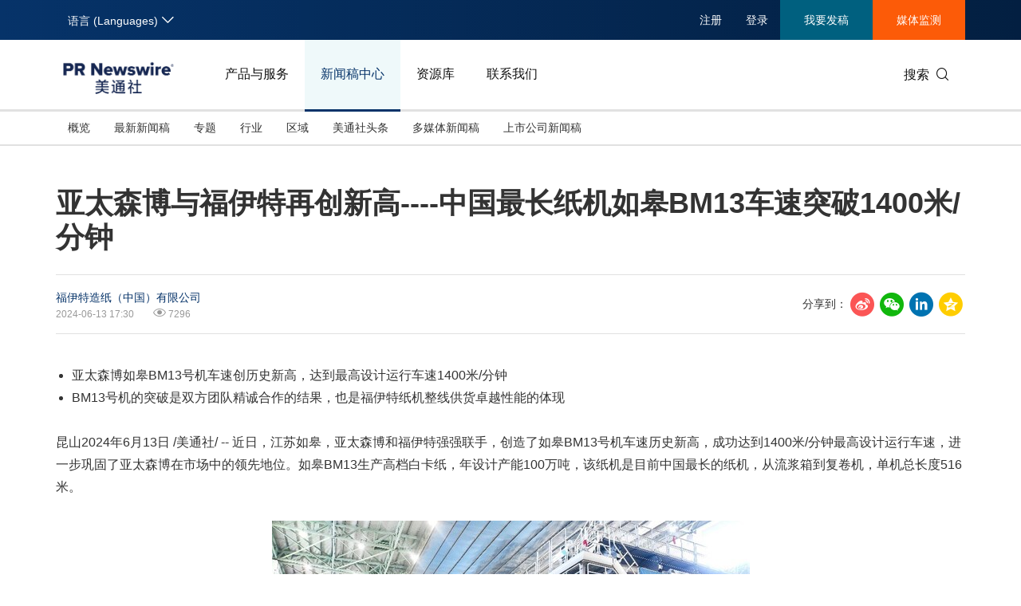

--- FILE ---
content_type: text/html; charset=UTF-8
request_url: https://www.prnasia.com/story/450651-1.shtml
body_size: 17223
content:
<!--  --><!DOCTYPE html>
<html xmlns="http://www.w3.org/1999/xhtml" dir="ltr" lang="zh-cn" xml:lang="zh-cn" xmlns:wb="http://open.weibo.com/wb"> 
<head>
	<meta charset="UTF-8">
    <meta name="viewport" content="width=device-width, initial-scale=1.0, shrink-to-fit=no">
	<meta http-equiv="X-UA-Compatible" content="IE=edge,chrome=1">

    <!-- 禁用自动检测和格式化可能的电话号码 -->
    <meta name="format-detection" content="telephone=no">
    <!-- 网站图标（对于 IE 11、Chrome、Firefox、Safari 和 Opera） -->
    <link rel="icon" href="//static.prnasia.com/pro/favicon/favicon-16.png" sizes="16x16" type="image/png">
    <link rel="icon" href="//static.prnasia.com/pro/favicon/favicon-32.png" sizes="32x32" type="image/png">
    <link rel="icon" href="//static.prnasia.com/pro/favicon/favicon-48.png" sizes="48x48" type="image/png">
    <link rel="icon" href="//static.prnasia.com/pro/favicon/favicon-62.png" sizes="62x62" type="image/png">
    <link rel="icon" href="//static.prnasia.com/pro/favicon/favicon-192.png" sizes="192x192" type="image/png">
    <!-- iOS safari添加到主屏幕图标，iOS safari分享到微信缩略图 114*114（px） -->
		<link rel="apple-touch-icon-precomposed" href="https://static.prnasia.com/pro/pcom/includes/images/logo-safari-cn.png" />
	    <!-- 360使用急速模式（webkit内核） -->
    <meta name="renderer" content="webkit">
    <!-- 禁止百度自动转码 -->
    <meta http-equiv="Cache-Control" content="no-transform " />
    <meta http-equiv="Cache-Control" content="no-siteapp" />
    <!-- 禁用的 UC 浏览器的功能，“当此页面中有较多文本时缩放字体” -->
    <meta name="wap-font-scale" content="no">   
	<meta http-equiv="Content-Type" content="text/html; charset=UTF-8" />

	<!--https to http start-->
		
		<meta name="referrer" content="always">
		<!--https to http end-->
	
	
	<!--canontical start-->
		<link rel="canonical" href="https://www.prnasia.com/story/450651-1.shtml" />
		<!--canontical end-->

	<!--alternate start-->
		<link rel="alternate" media="only screen and (max-width: 640px)" href="https://cnmobile.prnasia.com/story/450651-1.shtml" />
		<!--alternate end-->
	

	<!--robots start-->
		<!--robots end-->

	<!--next pre start-->
	
		<!--next pre end-->

	<meta http-equiv="content-language" content="zh-cn" />

	<meta name="applicable-device" content="pc" />

		<meta name="mobile-agent" content="format=[wml|xhtml|html5]; url=https://cnmobile.prnasia.com/story/450651-1.shtml "/>
		

	<meta name="keywords" content="亚太森博,福伊特,BM13号机,XcelLine纸机,高档白卡纸,创造,达到,巩固,合作,证明" />
	<meta name="description" content="
 * 亚太森博如皋BM13号机车速创历史新高，达到最高设计运行车速1400米/分钟 
 * BM13号机的突破是双方团队精诚合作的结果，也是福伊特纸机整线供货卓越性能的体现 昆山2024年6月13日......" />
	
	<!--sina js start-->
	<script src="//tjs.sjs.sinajs.cn/open/api/js/wb.js" type="text/javascript" charset="utf-8"></script>
	<!--sina js end-->  

	<!--sina like start-->
	<!--must-->
	<meta property="og:type" content="article" />
	<meta property="og:url" content="https://www.prnasia.com/story/450651-1.shtml" />
	<meta property="og:title" content="" />
	<meta property="og:description" content="" />
	<!--may-->
					<meta property="og:image" content="https://mma.prnasia.com/media2/2437668/Image_1.jpg?p=medium600"/>
				<meta name="weibo: article:create_at" content="" />
	<meta name="weibo: article:update_at" content="" />
	<!--sina like end-->
	
 	<title>亚太森博与福伊特再创新高----中国最长纸机如皋BM13车速突破1400米/分钟-美通社PR-Newswire</title>



		
    <script src="/prnasia.com-PC/js/jquery-3.3.1.min.js"></script>
    <script src="/prnasia.com-PC/js/public.js"></script>
 	<link rel="alternate" media="handheld" href="#" />

 	
		<link rel="stylesheet" href="/prnasia.com-PC/css/master.css">
	

	<link rel="stylesheet" href="/prnasia.com-PC/css/public.css" >
	<link rel="stylesheet" href="/prnasia.com-PC/css/iconfont/iconfont.css" >

	<link rel="stylesheet" href="https://static.prnasia.com/pro/fec/fancybox/3.5.7/dist/jquery.fancybox.min.css" />

    <script src="https://static.prnasia.com/pro/fec/fancybox/3.5.7/dist/jquery.fancybox.min.js" ></script>
	<script src="/newsite/js/cshare.js"></script>
	

<script>
		var googletag = googletag || {};
		googletag.cmd = googletag.cmd || [];
		(function() {
		var gads = document.createElement('script');
		gads.async = true;
		gads.type = 'text/javascript';
		var useSSL = 'https:' == document.location.protocol;
		gads.src = (useSSL ? 'https:' : 'http:') + 
		'//www.googletagservices.com/tag/js/gpt.js';
		var node = document.getElementsByTagName('script')[0];
		node.parentNode.insertBefore(gads, node);
		})();
</script>
 



 
<script>
/************* DO NOT ALTER ANYTHING BELOW THIS LINE ! **************/
var s_code=s.t();if(s_code)document.write(s_code)//--></script>
<script type="text/javascript"><!--
if(navigator.appVersion.indexOf('MSIE')>=0)document.write(unescape('%3C')+'\!-'+'-')
//--></script><noscript><div><a href="http://www.omniture.com" title="Web Analytics"><img
src="http://prnewswirecom2.122.2O7.net/b/ss/prnewswirecom2/1/H.20.3--NS/0"
height="1" width="1"  alt="omniture" /></a></div></noscript><!--/DO NOT REMOVE/-->
<!-- End SiteCatalyst code version: H.20.3. -->


 

<!--
-->


	
</head>

<body>
			<ul class="rightBotton" style="display: none;">
			<li>
				<i class="icon iconfont icon-weixin1"></i>
				<div class="divHover text-left divHoverone" style="display: none;">
					<img class="width120" src="https://static.prnasia.com/pro/pcom/images/wechatimg.png">
					<br>
					微信扫码 在线咨询
				</div>
			</li>
			<div class="hrLine"></div>
			<li>
				<i class="icon iconfont icon-phone1 font20"></i>
				<div class="divHover text-left divHovertwo" style="display: none;">
					<div>欢迎拨打电话咨询：</div>
					<strong class="font16"> +86-10-5953 9500</strong>
				</div>
			</li>
			<div class="hrLine"></div>
			<li>
				<i class="icon iconfont icon-email1 font18"></i>
				<div class="divHover text-left divHoverthree" style="display: none;">
					<div>欢迎邮件咨询：</div>
					<a href="https://t.prnasia.com/t/hiMd5DGt"><strong class="font16" id="emailA">info@prnasia.com</strong></a>
				</div>
			</li>
			<div class="hrLine"></div>
			<li class="rightBottonOne">
				<i class="icon iconfont icon-share sharei font20"></i>
				<div class="cnshare-right-box divHover divHoverfour" style="display: none;">
					<!-- <style>
					</style> -->
					<div class="share-line flexcenter">
						<div class="share-tip-top text-left ">分享到：</div>
						<div class="cshare disinline">
							<!-- sina forward start   -->
							<div class="shareicon disinline mar6 font20"><i class="icon iconfont icon-sina"></i>
							</div>
							<!-- LinkedIn -->
							<div class="shareicon disinline mar6 font20"><i class="icon iconfont icon-linkedin"></i>
							</div>
							<!-- end LinkedIn -->
							<!-- qzone start -->
							<div class="shareicon disinline mar6 font20"><i class="icon iconfont icon-qzone"></i>
							</div>
						</div>
					</div>
					<div class="share-wxcode">
						<div class="tcTop text-left "> <span>分享到微信：</span> </div>
						<div class="wxewm"> <img src="" alt="qrcode" title="qrcode"> </div>
					</div>
				</div>
			</li>
		</ul>
		<script>
			var href = window.location.href
			if (href.indexOf('releases/') == -1 && href.indexOf('PRCalendar/') == -1 && href.indexOf('lightnews/') == -1) {
			// if (href.indexOf('PRCalendar/') == -1) {
				addcShare();
			}
			function  addcShare(){
				var imgSrc = "https://www.prnasia.com/p/qrcode.php?data="+href+"&size=6",
					tit = $('title').text();
				// if(href.indexOf('/products/') === -1){
				// 	return;
				// }
				$('.cndns-right').css('display','block');
				$('.share-wxcode .wxewm img').attr('src',imgSrc);
				cShare.addDefine({
					lang: 1,
					title: tit,
					url: href,
					summary: "",
					pic: "",
					picMore1: ''
				});
			}	
		</script>
		<script>
	(function(){
		var bp = document.createElement('script');
		var curProtocol = window.location.protocol.split(':')[0];
		if (curProtocol === 'https'){
	bp.src = 'https://zz.bdstatic.com/linksubmit/push.js';
	}
	else{
	bp.src = 'http://push.zhanzhang.baidu.com/push.js';
	}
		var s = document.getElementsByTagName("script")[0];
		s.parentNode.insertBefore(bp, s);
	})();

	</script>

	<!-- _overall_navigator_header END -->

<header class="header-type43">


    <section class="nav-junior">
        <div class="container">
            <nav>
                <div class="nav-left">
                    <div class="drop dropdown" id="drop-lan">
                        <div class="drop-toggle">
                            <span>语言 (Languages)</span>
                            <i class="icon iconfont icon-arrow-down toggle-arrow"></i>
                        </div>
                        <ul class="drop-menu">
                            <li class="active">
                                <a href="https://www.prnasia.com/" class="icon-lan-wrap"  rel="nofollow">
                                    <div class="icon-lan icon-lan-sc">
                                        简体中文
                                    </div>
                                </a>
                            </li>
                            <li>
                                <a href="https://hk.prnasia.com/" class="icon-lan-wrap"  rel="nofollow">
                                    <div class="icon-lan icon-lan-tc">
                                        繁體中文
                                    </div>
                                </a>
                            </li>
                            <li>
                                <a href="https://en.prnasia.com/" class="icon-lan-wrap"  rel="nofollow">
                                    <div class="icon-lan icon-lan-en">
                                        English
                                    </div>
                                </a>
                            </li>
                            <li>
                                <a href="https://jp.prnasia.com/" class="icon-lan-wrap"  rel="nofollow">
                                    <div class="icon-lan icon-lan-jp">
                                        日本語
                                    </div>
                                </a>
                            </li>
                            <li>
                                <a href="https://kr.prnasia.com/" class="icon-lan-wrap"  rel="nofollow">
                                    <div class="icon-lan icon-lan-kr">
                                        한국어
                                    </div>
                                </a>
                            </li>
                            <li>
                                <a href="https://id.prnasia.com/" class="icon-lan-wrap"  rel="nofollow">
                                    <div class="icon-lan icon-lan-id">
                                        Bahasa Indonesia
                                    </div>
                                </a>
                            </li>
                            <li>
                                <a href="https://vn.prnasia.com/" class="icon-lan-wrap">
                                    <div class="icon-lan icon-lan-id">
                                        Tiếng Việt
                                    </div>
                                </a>
                            </li>
                        </ul>
                    </div>
                </div>

                <ul class="nav-right">
                    <li class="ucenter" style="display:none">
                        <a href="https://ucenter.prnasia.com/ucenter/down" target="_blank">
                            <img src="https://static.prnasia.com/pro/websites/images/avatar.png" >
                            <span> 个人中心 </span>
                         </a>
                         <button class="logout"> 退出 </button>
                    </li>

                    <li class="li-type1">
                        <div class="drop dropdown">
                            <div class="drop-toggle">
                                <span>注册</span>
                                <!-- <i class="icon iconfont icon-arrow-down toggle-arrow"></i> -->
                            </div>
                            <ul class="drop-menu">
                                <li>
                                    <a href="http://passport.prnasia.com/sso/userregister?client_key=SA3K260054&rel=nofollow"  rel="nofollow">记者注册</a>
                                </li>
                                <li>
                                    <a href="http://passport.prnasia.com/sso/userregister?client_key=SA3K260055&rel=nofollow"  rel="nofollow">专家注册</a>
                                </li>
                            </ul>
                        </div>
                    </li>
                    <li class="li-type1">
                        <a href="javascript:;" class="gotoUc">注册</a> 
                    </li>
                    <li class="li-type1">
                        <!-- <a href="/mediaroom/login-1.shtml?rel=nofollow"  rel="nofollow">登录</a> -->
                        <a href="javascript:;" class="getuc">登录</a>
                    </li>
                    <li class="li-type2">
                        <a href="https://app.prnasia.com/"  rel="nofollow">我要发稿</a>
                    </li>
                    <li class="li-type3">
                        <a href="http://cmm.prnasia.com/mw/"   rel="nofollow">媒体监测</a>
                    </li>
                </ul>
            </nav>
        </div>
    </section>



    <section class="nav-main">
        <div class="container">
            <a href="/" class="navbar-brand nav-left"  rel="nofollow" >
                <img src="https://www.prnasia.com/prnasia.com-PC/images/logo-cn-blue.png" alt="logo" height="60" />
            </a>
            <nav class="nav-main-nav nav-left">
                <ul>
                    <li class="">
                        <a href="/products/?rel=nofollow"  rel="nofollow">产品与服务</a>
                    </li>
                    <li class="active">
                        <a href="/releases/?rel=nofollow"  rel="nofollow">新闻稿中心</a>
                    </li>
                    <li class="">
                        <a href="/resources/?rel=nofollow"  rel="nofollow">资源库</a>
                    </li>
                    <li class="">
                        <a href="/contact-us/?rel=nofollow"  rel="nofollow">联系我们</a>
                    </li>
                </ul>
            </nav>
            <div class="nav-search nav-right">
                <div class="nav-search-text">
                    <span>搜索</span>
                    <i class="icon iconfont icon-search" aria-hidden="true"></i>
                </div>
                <div class="nav-search-mask">
                    <div class="container">
                        <div class="nav-search-wrap">
                            <form action="/search/">
                                <input type="hidden" name="lang" value="1" />
					            <input type="hidden" name="post" value="1" />
                                <input autocomplete="off" type="text" name="keywords" class="nav-search-input" >
                                <button type="submit" class="nav-search-btn">搜索
                                    <i class="icon iconfont icon-search" aria-hidden="true" ></i>
                                </button>
                            </form>
                        </div>
                        <i class="icon iconfont icon-close nav-search-mask-close"></i>
                    </div>
                </div>
            </div>
        </div>
    </section>

    <section class="nav-subnav">
        <nav class="second-navbar clearfix ">
            <div class="container">
                <!-- fixed状态下 -->
                <div class="fixed-navbar">
                    <input id="label-newscenter" type="checkbox" style="display: none;">
                    <label for="" class="label-newscenter">
                        <span>产品与服务</span>
                        <i class="icon iconfont icon-arrow-right"></i>
                    </label>
                    <ul class="fixed-nav">
                        <li>
                            <a href="/releases/?rel=nofollow"  rel="nofollow">新闻稿中心</a>
                        </li>
                        <li>
                            <a href="/resources/?rel=nofollow"  rel="nofollow">资源库</a>
                        </li>
                        <li>
                            <a href="/contact-us/?rel=nofollow"  rel="nofollow">联系我们</a>
                        </li>
                    </ul>
                </div>

                
                <ul class="second-nav clearfix">
                    <li id="sub-nav-products-overview">
                        <a href="/products/?rel=nofollow"  rel="nofollow">概览</a>
                    </li>
                    <li id="sub-nav-products-create">
                        <a href="/products/create/?rel=nofollow"  rel="nofollow">内容策划与生产</a>
                    </li>
                    <li id="sub-nav-products-distribute">
                        <a href="/products/distribute/?rel=nofollow"  rel="nofollow">全渠道内容传播</a>
                    </li>
                    <li id="sub-nav-products-monitor">
                        <a href="/products/monitor/?rel=nofollow"  rel="nofollow">媒体监测与洞察</a>
                    </li>
                    <li id="sub-nav-products-media-database">
                        <a href="/products/media-database/?rel=nofollow"  rel="nofollow">权威媒体人数据库</a>
                    </li>
                    <li id="sub-nav-products-falcon">
                        <a href="/products/falcon/?rel=nofollow"  rel="nofollow">海外社交媒体管理平台</a>
                    </li>
                    
                    <li id="sub-nav-products-all-products">
                        <a href="/products/all-products/?rel=nofollow"  rel="nofollow">所有产品</a>
                    </li>
                    <!--<li id="sub-nav-products-about"  class="">
                        <a href="/products/about/">关于美通社</a>
                    </li>-->
                    <!--<li id="sub-nav-products-FAQ">
                        <a href="/products/FAQ/">帮助中心</a>
                    </li>-->
                </ul>


                <ul class="nav-right">
                    <li class="li-type2">
                        <a href="https://app.prnasia.com/"  rel="nofollow">我要发稿</a>
                    </li>
                    <li class="li-type3">
                        <a href="http://cmm.prnasia.com/mw/"  rel="nofollow">媒体监测</a>
                    </li>
                </ul>
                <div class="nav-search nav-right">
                    <i class="icon iconfont icon-search nav-search-text"></i>
                </div>
                <!-- fixed -->
            </div>
        </nav>


        <nav class="second-navbar clearfix initial">
            <div class="container">
                <!-- fixed状态下 -->
                <div class="fixed-navbar">
                    <input id="label-newscenter" type="checkbox" style="display: none;">
                    <label for="" class="label-newscenter">
                        <span>新闻稿中心</span>
                        <i class="icon iconfont icon-arrow-right"></i>
                    </label>
                    <ul class="fixed-nav">
                        <li>
                            <a href="/products/?rel=nofollow"  rel="nofollow">产品与服务</a>
                        </li>
                        <li>
                            <a href="/resources/?rel=nofollow"  rel="nofollow">资源库</a>
                        </li>
                        <li>
                            <a href="/contact-us/?rel=nofollow"  rel="nofollow">联系我们</a>
                        </li>
                    </ul>
                </div>
                <ul class="second-nav clearfix">
                    <li class="">
                        <a href="https://www.prnasia.com/releases/?rel=nofollow"  rel="nofollow">概览</a>
                    </li>
                    <li class="">
                        <a href="https://www.prnasia.com/releases/all/listpage-recent-all-all-all-all-spec-1.shtml?rel=nofollow"  rel="nofollow">最新新闻稿</a>
                    </li>
                    <li class="">
                        <a href="https://www.prnasia.com/releases/listpage-theme-0-all-1.shtml?rel=nofollow"  rel="nofollow">专题</a>
                        <div class="dropdown-menu">
                            <div class="container">
                                <ul class="dropdown-menu-con">
                                                                    <li class="">
                                        <a href="https://www.prnasia.com/releases/listpage-theme-261-all-1.shtml?rel=nofollow"  rel="nofollow">
                                            国际消费电子展(CES)
                                        </a>
                                    </li>
                                                                    <li class="">
                                        <a href="https://www.prnasia.com/releases/listpage-theme-269-all-1.shtml?rel=nofollow"  rel="nofollow">
                                            可持续发展
                                        </a>
                                    </li>
                                                                    <li class="">
                                        <a href="https://www.prnasia.com/releases/listpage-theme-274-all-1.shtml?rel=nofollow"  rel="nofollow">
                                            中国国际服务贸易交易会
                                        </a>
                                    </li>
                                                                    <li class="">
                                        <a href="https://www.prnasia.com/releases/listpage-theme-280-all-1.shtml?rel=nofollow"  rel="nofollow">
                                            环境、社会和公司治理(ESG)
                                        </a>
                                    </li>
                                                                    <li class="">
                                        <a href="https://www.prnasia.com/releases/listpage-theme-25-all-1.shtml?rel=nofollow"  rel="nofollow">
                                            投资并购
                                        </a>
                                    </li>
                                                                    <li class="">
                                        <a href="https://www.prnasia.com/releases/listpage-theme-282-all-1.shtml?rel=nofollow"  rel="nofollow">
                                            碳中和
                                        </a>
                                    </li>
                                                                    <li class="">
                                        <a href="https://www.prnasia.com/releases/listpage-theme-42-all-1.shtml?rel=nofollow"  rel="nofollow">
                                            企业扩张
                                        </a>
                                    </li>
                                                                    <li class="">
                                        <a href="https://www.prnasia.com/releases/listpage-theme-307-all-1.shtml?rel=nofollow"  rel="nofollow">
                                            中国国际供应链促进博览会
                                        </a>
                                    </li>
                                                                    <li class="">
                                        <a href="https://www.prnasia.com/releases/listpage-theme-55-all-1.shtml?rel=nofollow"  rel="nofollow">
                                            世界移动通信大会
                                        </a>
                                    </li>
                                                                    <li class="">
                                        <a href="https://www.prnasia.com/releases/listpage-theme-313-all-1.shtml?rel=nofollow"  rel="nofollow">
                                            新质生产力
                                        </a>
                                    </li>
                                                                    <li class="">
                                        <a href="https://www.prnasia.com/releases/listpage-theme-63-all-1.shtml?rel=nofollow"  rel="nofollow">
                                            财报
                                        </a>
                                    </li>
                                                                    <li class="">
                                        <a href="https://www.prnasia.com/releases/listpage-theme-77-all-1.shtml?rel=nofollow"  rel="nofollow">
                                            春节
                                        </a>
                                    </li>
                                                                    <li class="">
                                        <a href="https://www.prnasia.com/releases/listpage-theme-85-all-1.shtml?rel=nofollow"  rel="nofollow">
                                            3·15消费者权益日
                                        </a>
                                    </li>
                                                                    <li class="">
                                        <a href="https://www.prnasia.com/releases/listpage-theme-93-all-1.shtml?rel=nofollow"  rel="nofollow">
                                            人工智能
                                        </a>
                                    </li>
                                                                    <li class="">
                                        <a href="https://www.prnasia.com/releases/listpage-theme-350-all-1.shtml?rel=nofollow"  rel="nofollow">
                                            美国临床肿瘤学会(ASCO)
                                        </a>
                                    </li>
                                                                    <li class="">
                                        <a href="https://www.prnasia.com/releases/listpage-theme-96-all-1.shtml?rel=nofollow"  rel="nofollow">
                                            企业社会责任
                                        </a>
                                    </li>
                                                                    <li class="">
                                        <a href="https://www.prnasia.com/releases/listpage-theme-131-all-1.shtml?rel=nofollow"  rel="nofollow">
                                            广交会
                                        </a>
                                    </li>
                                                                    <li class="">
                                        <a href="https://www.prnasia.com/releases/listpage-theme-134-all-1.shtml?rel=nofollow"  rel="nofollow">
                                            汉诺威工业博览会
                                        </a>
                                    </li>
                                                                    <li class="">
                                        <a href="https://www.prnasia.com/releases/listpage-theme-176-all-1.shtml?rel=nofollow"  rel="nofollow">
                                            中国家电及消费电子博览会
                                        </a>
                                    </li>
                                                                    <li class="">
                                        <a href="https://www.prnasia.com/releases/listpage-theme-226-all-1.shtml?rel=nofollow"  rel="nofollow">
                                            中国国际进口博览会
                                        </a>
                                    </li>
                                    
                                </ul>
                            </div>

                        </div>
                    </li>
                    <li class="">
                        <a href="https://www.prnasia.com/releases/all/listpage-all-all-all-all-all-industry-1.shtml?rel=nofollow"  rel="nofollow">行业</a>
                        <div class="dropdown-menu">
                            <div class="container">
                                <ul class="dropdown-menu-con">
                                                                        <li class="">
                                        <a href="https://www.prnasia.com/releases/all/listpage-all-0-all-all-all-industry-1.shtml?rel=nofollow"  rel="nofollow">
                                            汽车与交通
                                        </a>
                                    </li>
                                                                        <li class="">
                                        <a href="https://www.prnasia.com/releases/all/listpage-all-1-all-all-all-industry-1.shtml?rel=nofollow"  rel="nofollow">
                                            IT科技与互联网
                                        </a>
                                    </li>
                                                                        <li class="">
                                        <a href="https://www.prnasia.com/releases/all/listpage-all-2-all-all-all-industry-1.shtml?rel=nofollow"  rel="nofollow">
                                            零售业
                                        </a>
                                    </li>
                                                                        <li class="">
                                        <a href="https://www.prnasia.com/releases/all/listpage-all-3-all-all-all-industry-1.shtml?rel=nofollow"  rel="nofollow">
                                            消费者科技
                                        </a>
                                    </li>
                                                                        <li class="">
                                        <a href="https://www.prnasia.com/releases/all/listpage-all-4-all-all-all-industry-1.shtml?rel=nofollow"  rel="nofollow">
                                            能源化工与环保
                                        </a>
                                    </li>
                                                                        <li class="">
                                        <a href="https://www.prnasia.com/releases/all/listpage-all-5-all-all-all-industry-1.shtml?rel=nofollow"  rel="nofollow">
                                            娱乐时尚与艺术
                                        </a>
                                    </li>
                                                                        <li class="">
                                        <a href="https://www.prnasia.com/releases/all/listpage-all-6-all-all-all-industry-1.shtml?rel=nofollow"  rel="nofollow">
                                            环境
                                        </a>
                                    </li>
                                                                        <li class="">
                                        <a href="https://www.prnasia.com/releases/all/listpage-all-7-all-all-all-industry-1.shtml?rel=nofollow"  rel="nofollow">
                                            金融与保险
                                        </a>
                                    </li>
                                                                        <li class="">
                                        <a href="https://www.prnasia.com/releases/all/listpage-all-8-all-all-all-industry-1.shtml?rel=nofollow"  rel="nofollow">
                                            教育与人力资源
                                        </a>
                                    </li>
                                                                        <li class="">
                                        <a href="https://www.prnasia.com/releases/all/listpage-all-9-all-all-all-industry-1.shtml?rel=nofollow"  rel="nofollow">
                                            健康与医疗制药
                                        </a>
                                    </li>
                                                                        <li class="">
                                        <a href="https://www.prnasia.com/releases/all/listpage-all-10-all-all-all-industry-1.shtml?rel=nofollow"  rel="nofollow">
                                            农业与制造业
                                        </a>
                                    </li>
                                                                        <li class="">
                                        <a href="https://www.prnasia.com/releases/all/listpage-all-11-all-all-all-industry-1.shtml?rel=nofollow"  rel="nofollow">
                                            政府机构新闻
                                        </a>
                                    </li>
                                                                        <li class="">
                                        <a href="https://www.prnasia.com/releases/all/listpage-all-12-all-all-all-industry-1.shtml?rel=nofollow"  rel="nofollow">
                                            体育
                                        </a>
                                    </li>
                                                                        <li class="">
                                        <a href="https://www.prnasia.com/releases/all/listpage-all-13-all-all-all-industry-1.shtml?rel=nofollow"  rel="nofollow">
                                            通信业
                                        </a>
                                    </li>
                                                                        <li class="">
                                        <a href="https://www.prnasia.com/releases/all/listpage-all-14-all-all-all-industry-1.shtml?rel=nofollow"  rel="nofollow">
                                            旅游与酒店
                                        </a>
                                    </li>
                                                                        <li class="">
                                        <a href="https://www.prnasia.com/releases/all/listpage-all-15-all-all-all-industry-1.shtml?rel=nofollow"  rel="nofollow">
                                            食品饮料
                                        </a>
                                    </li>
                                                                        <li class="">
                                        <a href="https://www.prnasia.com/releases/all/listpage-all-16-all-all-all-industry-1.shtml?rel=nofollow"  rel="nofollow">
                                            广告营销传媒
                                        </a>
                                    </li>
                                                                        <li class="">
                                        <a href="https://www.prnasia.com/releases/all/listpage-all-17-all-all-all-industry-1.shtml?rel=nofollow"  rel="nofollow">
                                            会展
                                        </a>
                                    </li>
                                                                        <li class="">
                                        <a href="https://www.prnasia.com/releases/all/listpage-all-18-all-all-all-industry-1.shtml?rel=nofollow"  rel="nofollow">
                                            房地产建材与家居
                                        </a>
                                    </li>
                                        
                                </ul>
                            </div>

                        </div>
                    </li>
                    
                    <li class="">
                        <a href="https://www.prnasia.com/releases/all/listpage-recent-all-all-all-all-geography-1.shtml?rel=nofollow"  rel="nofollow"> 区域</a>
                        <div class="dropdown-menu">
                            <div class="container">
                                <ul class="dropdown-menu-con">
                                                                        <li class="">
                                        <a href="https://www.prnasia.com/releases/CN/listpage-recent-all-all-all-all-geography-1.shtml?rel=nofollow"  rel="nofollow">
                                            中国大陆
                                        </a>
                                    </li>
                                                                        <li class="">
                                        <a href="https://www.prnasia.com/releases/JP/listpage-recent-all-all-all-all-geography-1.shtml?rel=nofollow"  rel="nofollow">
                                            日本
                                        </a>
                                    </li>
                                                                        <li class="">
                                        <a href="https://www.prnasia.com/releases/KR/listpage-recent-all-all-all-all-geography-1.shtml?rel=nofollow"  rel="nofollow">
                                            韩国
                                        </a>
                                    </li>
                                                                        <li class="">
                                        <a href="https://www.prnasia.com/releases/Indonesia/listpage-recent-all-all-all-all-geography-1.shtml?rel=nofollow"  rel="nofollow">
                                            印尼
                                        </a>
                                    </li>
                                                                        <li class="">
                                        <a href="https://www.prnasia.com/releases/MY/listpage-recent-all-all-all-all-geography-1.shtml?rel=nofollow"  rel="nofollow">
                                            马来西亚
                                        </a>
                                    </li>
                                                                        <li class="">
                                        <a href="https://www.prnasia.com/releases/SG/listpage-recent-all-all-all-all-geography-1.shtml?rel=nofollow"  rel="nofollow">
                                            新加坡
                                        </a>
                                    </li>
                                                                        <li class="">
                                        <a href="https://www.prnasia.com/releases/TH/listpage-recent-all-all-all-all-geography-1.shtml?rel=nofollow"  rel="nofollow">
                                            泰国
                                        </a>
                                    </li>
                                                                        <li class="">
                                        <a href="https://www.prnasia.com/releases/VN/listpage-recent-all-all-all-all-geography-1.shtml?rel=nofollow"  rel="nofollow">
                                            越南
                                        </a>
                                    </li>
                                                                        <li class="">
                                        <a href="https://www.prnasia.com/releases/AU/listpage-recent-all-all-all-all-geography-1.shtml?rel=nofollow"  rel="nofollow">
                                            澳大利亚
                                        </a>
                                    </li>
                                        
                                </ul>
                            </div>

                        </div>
                    </li>
                    <li class="">
                        <a href="https://www.prnasia.com/lightnews/listpage-102-all-1.shtml?rel=nofollow"  rel="nofollow">美通社头条</a>
                    </li>
                    <li class="">
                        
                        <a href="https://www.prnasia.com/releases/all/listpage-multi-all-all-all-all-spec-1.shtml?rel=nofollow"  rel="nofollow">多媒体新闻稿</a>
                    </li>
                    <li class="">
                        <a href="https://www.prnasia.com/releases/all/listpage-pc-all-all-all-all-spec-1.shtml?rel=nofollow"  rel="nofollow">
                            上市公司新闻稿
                        </a>
                    </li>
                </ul>
                <ul class="nav-right">
                    <li class="li-type2">
                        <a href="https://app.prnasia.com/"  rel="nofollow">我要发稿</a>
                    </li>
                    <li class="li-type3">
                        <a href="http://cmm.prnasia.com/mw/"  rel="nofollow">媒体监测</a>
                    </li>
                </ul>
                <div class="nav-search nav-right">
                    <i class="icon iconfont icon-search nav-search-text"></i>
                </div>
                <!-- <button role="button" class="current">
                    <a href="javascript:;">订阅新闻稿</a>
                </button> -->
                <!-- fixed -->
            </div>

        </nav>




        <nav class="second-navbar clearfix ">
            <div class="container">
                <!-- fixed状态下 -->
                <div class="fixed-navbar">
                    <input id="label-newscenter" type="checkbox" style="display: none;">
                    <label for="" class="label-newscenter">
                        <span>资源库</span>
                        <i class="icon iconfont icon-arrow-right"></i>
                    </label>
                    <ul class="fixed-nav">
                        <li>
                            <a href="/products/?rel=nofollow"  rel="nofollow">产品与服务</a>
                        </li>
                        <li>
                            <a href="/releases/?rel=nofollow"  rel="nofollow">新闻稿中心</a>
                        </li>
                        <li>
                            <a href="/contact-us/?rel=nofollow"  rel="nofollow">联系我们</a>
                        </li>
                    </ul>
                </div>
                <ul class="second-nav clearfix">
                    <li>
                        <a href="/resources/?rel=nofollow"  rel="nofollow">概览</a>
                    </li>
                    <li>
                        <a href="/blog/?rel=nofollow"  rel="nofollow">美通说传播</a>
                    </li>
                    <li>
                        <a href="/resources/casestudy/?rel=nofollow"  rel="nofollow">客户案例</a>
                    </li>
                    <li>
                        <a href="/resources/whitepaper/?rel=nofollow"  rel="nofollow">白皮书</a>
                    </li>
                    <li>
                        <a href="/resources/report/?rel=nofollow"  rel="nofollow">演讲资料/报告</a>
                    </li>
                    <li class="">
                        <a href="/lightnews/listpage-78-all-1.shtml?rel=nofollow"  rel="nofollow">新传播茶会</a>
                    </li>
                    <li class="">
                        <a href="https://www.prnasia.com/events/?rel=nofollow"  rel="nofollow">会展信息</a>
                    </li>
                    <li class="">
                        <a href="/resources/PRCalendar/?rel=nofollow"  rel="nofollow">美通社日历</a>
                    </li>
                    <li class="">
                        <a href="/resources/mediaroom/?rel=nofollow"  rel="nofollow">媒体专区</a>
                    </li>
                </ul>
                <ul class="nav-right">
                    <li class="li-type2">
                        <a href="https://app.prnasia.com/"  rel="nofollow">我要发稿</a>
                    </li>
                    <li class="li-type3">
                        <a href="http://cmm.prnasia.com/mw/"  rel="nofollow">媒体监测</a>
                    </li>
                </ul>
                <div class="nav-search nav-right">
                    <i class="icon iconfont icon-search nav-search-text"></i>
                </div>
                <!-- fixed -->
            </div>
        </nav>


        <nav class="second-navbar clearfix ">
            <div class="container">
                <!-- fixed状态下 -->
                <div class="fixed-navbar">
                    <input id="label-newscenter" type="checkbox" style="display: none;">
                    <label for="" class="label-newscenter">
                        <span>联系我们</span>
                        <i class="icon iconfont icon-arrow-right"></i>
                    </label>
                    <ul class="fixed-nav">
                        <li>
                            <a href="/products/?rel=nofollow"  rel="nofollow">产品与服务</a>
                        </li>
                        <li>
                            <a href="/resources/?rel=nofollow"  rel="nofollow">资源库</a>
                        </li>
                        <li>
                            <a href="/releases/?rel=nofollow"  rel="nofollow">新闻稿中心</a>
                        </li>
                    </ul>
                </div>

                <ul class="second-nav clearfix">
                    <li id="sub-nav-products-about">
                        <a href="/contact-us/?rel=nofollow">亚太地区</a>
                    </li>


                    <li>
                        <a href="/mkt_events/sn_604.shtml">需求咨询</a>
                    </li>
                    <li>
                        <a href="/mkt_events/sn_605.shtml">订阅美通社电子刊</a>
                    </li>
                    <li id="sub-nav-contactus-social-media-sites">
                        <a href="/contact-us/social-media-sites/?rel=nofollow">社交媒体群</a>
                    </li>


                    <li id="sub-nav-products-FAQ">
                        <a href="/products/FAQ/?rel=nofollow">帮助中心</a>
                    </li>
                </ul>

                <ul class="nav-right">
                    <li class="li-type2">
                        <a href="https://app.prnasia.com/"  rel="nofollow">我要发稿</a>
                    </li>
                    <li class="li-type3">
                        <a href="http://cmm.prnasia.com/mw/"  rel="nofollow">媒体监测</a>
                    </li>
                </ul>
                <div class="nav-search nav-right">
                    <i class="icon iconfont icon-search nav-search-text"></i>
                </div>
                <!-- fixed -->
            </div>
        </nav>

        <nav class="second-hidden-navbar clearfix" >
            <div class="container">
                <!-- fixed状态下 -->
                <ul class="second-nav clearfix">
                    <li>
                        <a href="/products/?rel=nofollow"  rel="nofollow">产品与服务</a>
                    </li>
                    <li>
                        <a href="/releases/?rel=nofollow"  rel="nofollow">新闻稿中心</a>
                    </li>
                    <li>
                        <a href="/resources/?rel=nofollow"  rel="nofollow">资源库</a>
                    </li>
                    <li>
                        <a href="/contact-us/?rel=nofollow"  rel="nofollow">联系我们</a>
                    </li>
                </ul>
                <ul class="nav-right">
                    <li class="li-type2">
                        <a href="https://app.prnasia.com/"  rel="nofollow">我要发稿</a>
                    </li>
                    <li class="li-type3">
                        <a href="http://cmm.prnasia.com/mw/"  rel="nofollow">媒体监测</a>
                    </li>
                </ul>
                <div class="nav-search nav-right">
                    <i class="icon iconfont icon-search nav-search-text"></i>
                </div>
                <!-- fixed -->
            </div>
        </nav>



    </section>




</header>




<div class="overall">

	<div class="container text">	
			

		<div class="text-block">

			<div class="storyview-headline">
				<h1 class="headline" id="contenttitle">
					<!-- headline start -->亚太森博与福伊特再创新高----中国最长纸机如皋BM13车速突破1400米/分钟<!-- headline end -->
				</h1><!--headline-->
								
			</div><!--storyview-headline-->

			

			<div class="storyview-company">
				<!--<div class="companylogo"></div>-->
				<div class="company-left">
					
					<div class="complayname">
										<a href="https://www.prnasia.com/mediaroom/17883-1.shtml" class="name">福伊特造纸（中国）有限公司 </a>
										<!--<span class="dot">•</span>--><!--<span class="industry">零售业</span>-->
					</div>
					
					<div class="datenum">
						<span class="datetime">2024-06-13 17:30</span>
						<span class="clicknum"><i class="icon iconfont icon-yanjing"></i> 7296</span>					</div>
				</div><!--companyname-->
				

				<div class="company-right">

					<div class="share-line">
						<div class="share-tip-top">分享到：</div>
												<div class="cshare">
	<!--sina forward start -->	
	<div class="shareicon">
		<i class="icon iconfont icon-sina"></i>
	</div> 
	<!--sina forward end-->	


	<!--weixin forward start -->	
	<div class="shareicon">
		<i class="icon iconfont icon-wechat"></i>
	</div> 
	<!--weixin forward end-->	


	<!-- LinkedIn -->
	<div class="shareicon">
		<i class="icon iconfont icon-linkedin"></i>
	</div> 
	<!-- end LinkedIn -->

	<!-- qzone start -->
	<div class="shareicon">
		<i class="icon iconfont icon-qzone"></i>
	</div>
	<!-- qzone end -->

	<!--facebook start
	<div class="shareicon">
		<a  class="share-facebook"></a>
	</div> 
	<!--facebook end-->


	<!-- more 
	<div class="shareicon shareMorePR">
		<a class="share-more"></a>

		<!--shareMoreBlock start
		<div class="shareMoreTC">

			<div class="TCtop">
				<span class="TCtopLeft">分享到</span>
				<span class="TCtopRight">
					<span class="TCtopClose">X</span>
				</span>
			</div>

			<div class="cshare TCimg">

				<!-- qzone start 
				<div class="shareicon">
				<a  class="share-qzone"></a>
				</div>
				<!-- qzone end 

				<!--facebook start
				<div class="shareicon">
					<a  class="share-facebook"></a>
				</div> 
				<!--facebook end

			</div>

		</div>
		<!--shareMoreBlock end

	</div> 
	<!-- end more -->

</div>



											</div><!--share-line-->

					
				</div><!--company-right-->

				<div class="clear"></div>
			</div><!--storyview-company-->

						<div class="noabs"></div>
			
			<div id="dvCESM">
				<div id="dvCE">
					<!-- dvContent start -->
					<div id="dvContent">
					<style>
						/* Style Definitions */
span.prnews_span
{
font-size:8pt;
font-family:"Arial";
color:black;
}
a.prnews_a
{
color:blue;
}
li.prnews_li
{
font-size:8pt;
font-family:"Arial";
color:black;
}
p.prnews_p
{
font-size:0.62em;
font-family:"Arial";
color:black;
margin:0in;
}
					</style>

						<ul type="disc"> 
 <li>亚太森博如皋BM13号机车速创历史新高，达到最高设计运行车速1400米/分钟</li> 
 <li>BM13号机的突破是双方团队精诚合作的结果，也是福伊特纸机整线供货卓越性能的体现</li> 
</ul> 
<p><span class="legendSpanClass">昆山</span><span class="legendSpanClass">2024年6月13日</span> /美通社/ -- 近日，江苏如皋，亚太森博和福伊特强强联手，创造了如皋BM13号机车速历史新高，成功达到1400米/分钟最高设计运行车速，进一步巩固了亚太森博在市场中的领先地位。如皋BM13生产高档白卡纸，年设计产能100万吨，该纸机是目前中国最长的纸机，从流浆箱到复卷机，单机总长度516米。</p> 
<div class="PRN_ImbeddedAssetReference" id="DivAssetPlaceHolder1390"> 
 <p style="TEXT-ALIGN: center; WIDTH: 100%"><a href="https://mma.prnasia.com/media2/2437668/Image_1.html" target="_blank" rel="nofollow"><img src="https://mma.prnasia.com/media2/2437668/Image_1.jpg?p=medium600" title="" alt="" /></a><br /><span></span></p> 
</div> 
<p>&quot;此次与福伊特的合作是在中国造纸行业上改写历史的，能做到1400m/min的白卡纸机在全世界都是标杆，福伊特的快速响应和强大执行力，为我们提供了强有力的支持，我们非常感谢福伊特团队的专业精神和不懈努力，双方团队的默契配合，使得我们的生产质量和效率都达到了新的高度。&quot; —— 夏继钢，亚太森博（江苏）纸板运营总监</p> 
<p>&quot;此次BM13号机的成功运行，再次证明了我们在技术创新方面的领先地位。通过与亚太森博的紧密合作，我们在车速和生产效率上达到了新的高度。未来，我们将继续致力于技术突破，为客户提供更高效、更可靠的解决方案。&quot;—— 林江波，福伊特造纸亚洲区项目执行高级副总裁</p> 
<p>此次合作的成功，既体现了亚太森博在高端纸品制造领域的深厚积淀，也凸显了福伊特公司在提供全方位造纸解决方案上的卓越能力。未来，双方将继续发挥各自优势，深化合作，共同推动造纸行业的技术革新和绿色发展，助力中国造纸业实现更高水平的可持续发展目标。</p> 
<div class="PRN_ImbeddedAssetReference" id="DivAssetPlaceHolder2391"> 
 <p style="TEXT-ALIGN: center; WIDTH: 100%"><a href="https://mma.prnasia.com/media2/2437667/Image_2.html" target="_blank" rel="nofollow"><img src="https://mma.prnasia.com/media2/2437667/Image_2.jpg?p=medium600" title="" alt="" /></a><br /><span></span></p> 
</div> 
<p><b>亚太森博如皋</b><b>BM13供货范围：</b></p> 
<p>亚太森博如皋BM13号机是福伊特XcelLine纸机，幅宽8160毫米，设计车速1400米/分钟，年产能约100万吨高档白卡纸，定量范围在170-400克/平方米。该产线配备了全球领先的设备和自动化系统，包括Meri浆包输送系统、BlueLine备浆系统、FlowJec流送系统、多盘损纸处理系统、XcelLine智能纸机、VariFlex复卷机，以及全套自动化解决方案（OnControl MCS、DCS、传动控制、OnQuality MD/CD Control和在线状态检测系统<span id="spanHghlt0d29">）</span>。</p> 
<div class="PRN_ImbeddedAssetReference" id="DivAssetPlaceHolder0"> 
</div>


					</div><!--dvContent-->
					<!-- dvContent end -->

					<div id="dvExtra"></div><!--dvExtra-->

									



			

					<div id="dvSource" class="dvPt">消息来源：福伊特造纸（中国）有限公司</div>

					
										<div style="display: none;"><img src="https://static.prnasia.com/pro/pcom/images/China-PRNewsire-300-300.png" style="opacity: 0;position: absolute; " alt="China-PRNewsire-300-300.png"></div>
					
					<!-- 简体中文替换短链接,其他语言不替换 -->
											<!--<img src="https://www.prnasia.com/p/qrcode.php?data=https://www.prnasia.com/story/450651-1.shtml&size=6" alt="qrcode">-->
					

										<div class="offiaccount">
						<div class="offiaccount-col offiaccount-qrcode">
							<img src="https://static.prnasia.com/pro/pcom/newsite/images/accounts/qrcode/nengdong.jpg" alt="">
						</div>
						<div class="offiaccount-col offiaccount-content">
							<div class="offiaccount-title-wrap">
								<div class="offiaccount-thumbnail">
									<img src="https://static.prnasia.com/pro/pcom/newsite/images/accounts/logo/nengdong.jpg" alt="">
								</div>
								<div class="offiaccount-title">能动</div>
							</div>
							<div class="offiaccount-summary">
								微信公众号“能动”发布全球能源、化工、采矿、动力、新能源车企业最新的经营动态。扫描二维码，立即订阅！
							</div>
						</div>
					</div>
					<style>
						.offiaccount {
							display: flex;
							background-color: #fafafa;
							border-top: 1px solid #e1e1e1;
							border-bottom: 1px solid #e1e1e1;
							padding: 15px 0;
							margin-bottom: 28px;
						}
						.offiaccount-col {
							padding: 0 15px;
						}
						.offiaccount-qrcode {
							flex: 0 0 110px;
						}
						.offiaccount-qrcode img {
							width: 100%;
						}
						.offiaccount-content {
							flex: 1 1 auto;
						}
						.offiaccount-title-wrap {
							display: flex;
							align-items: center;
							margin-bottom: 10px;
						}
						.offiaccount-thumbnail {
							flex: 0 0 32px;
						}
						.offiaccount-thumbnail img {
							width: 100%;
						}
						.offiaccount-title {
							flex: 1 1 auto;
							margin-left: 8px;
							font-size: 16px;
							font-weight: bold;
							color: #333;
						}
						.offiaccount-summary {
							font-size: 14px;
							color: #666;
						}
					</style>
					
					

						
					<div id="dvKeyword" class="dvPt">
					<span class="keywordtitle">关键词：</span><span class="keywordlist keywordlist-pr-1">
															<a href="/releases/all/listpage-all-all-MNG-industry-all-tag-1.shtml"  title="采矿/五金">采矿/五金</a>
																				<a href="/releases/all/listpage-all-all-PAP-industry-all-tag-1.shtml"  title="造纸/林木类产品">造纸/林木类产品</a>
																																								<a href="/releases/all/listpage-all-all-MFG-industry-all-tag-1.shtml"  title="一般制造业">一般制造业</a>
															</span>
					</div>
					

					<div id="shareBottom" class="dvPt">
						<div class="share-tip">分享到：</div>
												<div class="cshare">
	<!--sina forward start -->	
	<div class="shareicon">
		<i class="icon iconfont icon-sina"></i>
	</div> 
	<!--sina forward end-->	


	<!--weixin forward start -->	
	<div class="shareicon">
		<i class="icon iconfont icon-wechat"></i>
	</div> 
	<!--weixin forward end-->	


	<!-- LinkedIn -->
	<div class="shareicon">
		<i class="icon iconfont icon-linkedin"></i>
	</div> 
	<!-- end LinkedIn -->

	<!-- qzone start -->
	<div class="shareicon">
		<i class="icon iconfont icon-qzone"></i>
	</div>
	<!-- qzone end -->

	<!--facebook start
	<div class="shareicon">
		<a  class="share-facebook"></a>
	</div> 
	<!--facebook end-->


	<!-- more 
	<div class="shareicon shareMorePR">
		<a class="share-more"></a>

		<!--shareMoreBlock start
		<div class="shareMoreTC">

			<div class="TCtop">
				<span class="TCtopLeft">分享到</span>
				<span class="TCtopRight">
					<span class="TCtopClose">X</span>
				</span>
			</div>

			<div class="cshare TCimg">

				<!-- qzone start 
				<div class="shareicon">
				<a  class="share-qzone"></a>
				</div>
				<!-- qzone end 

				<!--facebook start
				<div class="shareicon">
					<a  class="share-facebook"></a>
				</div> 
				<!--facebook end

			</div>

		</div>
		<!--shareMoreBlock end

	</div> 
	<!-- end more -->

</div>



											</div>









			</div>
                <!--
				<div id="showMore">
					<div class="read_more_mask"></div>
					<a href="javascript:void(0);" class="showMoreBtn">展示全文</a>
				</div>
				-->
			</div>

			<div class="blankrow"></div>

			<div id="storyList">

				
			<div class="grayrow"></div>
			
			<div class="storylist-block">

				<div class="storylist-title section-header">
						企业新闻室
					
						<a href="/mediaroom/17883-1.shtml" class="link-more">
							更多
							<i class="icon iconfont icon-arrow-right" aria-hidden="true"></i>
						</a>
				</div>

				<div class="storylist-block-pre">
				
					<div class="story-pre">
												<div class="storyheadline">
							<h3 class="h3-normal"><a href="/story/516182-1.shtml" class="headline">福伊特BlueLine浆线助力山鹰，跑出提质增效&quot;加速度&quot;</a></h3>
							<div class="datetime">2025-12-16 16:22</div><div class="clicknum"><i class="icon iconfont icon-yanjing"></i> 1660</div>						</div><div class="storyimg-block">
							<div class="img-ratio-sizer"></div>
							<a href="/story/516182-1.shtml" class="storyimg">
								<img src="https://mma.prnasia.com/media2/2846492/1.jpg?p=medium600" alt="">
															</a>
						</div>
						

						<!--
												<a href="/story/516182-1.shtml"  class="storyimg" v-bind:style="{ height: imgH }">
							<img src="https://mma.prnasia.com/media2/2846492/1.jpg?p=medium600" alt="">
						</a><div class="storyheadline">
													<a href="/story/516182-1.shtml"  class="headline">福伊特BlueLine浆线助力山鹰，跑出提质增效&quot;加速度&quot;</a>
							<div class="datetime">2025-12-16 16:22:00</div>
						</div>
						-->
					</div>

					
				
					<div class="story-pre">
												<div class="storyheadline">
							<h3 class="h3-normal"><a href="/story/508294-1.shtml" class="headline">心世界•新世界：福伊特之夜点亮中国纸业发展大会</a></h3>
							<div class="datetime">2025-10-23 09:46</div><div class="clicknum"><i class="icon iconfont icon-yanjing"></i> 2064</div>						</div><div class="storyimg-block">
							<div class="img-ratio-sizer"></div>
							<a href="/story/508294-1.shtml" class="storyimg">
								<img src="https://mma.prnasia.com/media2/2803344/1.jpg?p=medium600" alt="">
															</a>
						</div>
						

						<!--
												<a href="/story/508294-1.shtml"  class="storyimg" v-bind:style="{ height: imgH }">
							<img src="https://mma.prnasia.com/media2/2803344/1.jpg?p=medium600" alt="">
						</a><div class="storyheadline">
													<a href="/story/508294-1.shtml"  class="headline">心世界•新世界：福伊特之夜点亮中国纸业发展大会</a>
							<div class="datetime">2025-10-23 09:46:00</div>
						</div>
						-->
					</div>

									</div>
				<div class="storylist-block-pre">
					
				
					<div class="story-pre">
												<div class="storyheadline">
							<h3 class="h3-normal"><a href="/story/504945-1.shtml" class="headline">福伊特×山鹰：宿州PM71成功开机，双机联动开启高端瓦楞纸新格局</a></h3>
							<div class="datetime">2025-09-25 13:29</div><div class="clicknum"><i class="icon iconfont icon-yanjing"></i> 3486</div>						</div><div class="storyimg-block">
							<div class="img-ratio-sizer"></div>
							<a href="/story/504945-1.shtml" class="storyimg">
								<img src="https://mma.prnasia.com/media2/2781792/11.jpg?p=medium600" alt="">
															</a>
						</div>
						

						<!--
												<a href="/story/504945-1.shtml"  class="storyimg" v-bind:style="{ height: imgH }">
							<img src="https://mma.prnasia.com/media2/2781792/11.jpg?p=medium600" alt="">
						</a><div class="storyheadline">
													<a href="/story/504945-1.shtml"  class="headline">福伊特×山鹰：宿州PM71成功开机，双机联动开启高端瓦楞纸新格局</a>
							<div class="datetime">2025-09-25 13:29:00</div>
						</div>
						-->
					</div>

					
				
					<div class="story-pre">
												<div class="storyheadline">
							<h3 class="h3-normal"><a href="/story/503635-1.shtml" class="headline">福伊特×五洲特纸 | 全球最宽格拉辛纸机汉川PM21成功开机</a></h3>
							<div class="datetime">2025-09-16 12:52</div><div class="clicknum"><i class="icon iconfont icon-yanjing"></i> 3895</div>						</div><div class="storyimg-block">
							<div class="img-ratio-sizer"></div>
							<a href="/story/503635-1.shtml" class="storyimg">
								<img src="https://mma.prnasia.com/media2/2773974/1.jpg?p=medium600" alt="">
								                                <img src="https://static.prnasia.com/pro/pcom/newsite/images/play.png" class="storylist-m-video-play-btn" alt="playbtn" >
                                							</a>
						</div>
						

						<!--
												<a href="/story/503635-1.shtml"  class="storyimg" v-bind:style="{ height: imgH }">
							<img src="https://mma.prnasia.com/media2/2773974/1.jpg?p=medium600" alt="">
						</a><div class="storyheadline">
													<a href="/story/503635-1.shtml"  class="headline">福伊特×五洲特纸 | 全球最宽格拉辛纸机汉川PM21成功开机</a>
							<div class="datetime">2025-09-16 12:52:00</div>
						</div>
						-->
					</div>

									</div>
				<div class="storylist-block-pre">
					
				
					<div class="story-pre">
												<div class="storyheadline">
							<h3 class="h3-normal"><a href="/story/499950-1.shtml" class="headline">中国国际纸展 | 福伊特与各位相约上海，卓越成就未来</a></h3>
							<div class="datetime">2025-08-18 09:59</div><div class="clicknum"><i class="icon iconfont icon-yanjing"></i> 4249</div>						</div><div class="storyimg-block">
							<div class="img-ratio-sizer"></div>
							<a href="/story/499950-1.shtml" class="storyimg">
								<img src="https://mma.prnasia.com/media2/2752135/1.jpg?p=medium600" alt="福伊特亚洲区核心管理层亲临现场，亲自解读福伊特全流程解决方案">
															</a>
						</div>
						

						<!--
												<a href="/story/499950-1.shtml"  class="storyimg" v-bind:style="{ height: imgH }">
							<img src="https://mma.prnasia.com/media2/2752135/1.jpg?p=medium600" alt="福伊特亚洲区核心管理层亲临现场，亲自解读福伊特全流程解决方案">
						</a><div class="storyheadline">
													<a href="/story/499950-1.shtml"  class="headline">中国国际纸展 | 福伊特与各位相约上海，卓越成就未来</a>
							<div class="datetime">2025-08-18 09:59:00</div>
						</div>
						-->
					</div>

					
				
					<div class="story-pre">
												<div class="storyheadline">
							<h3 class="h3-normal"><a href="/story/489273-1.shtml" class="headline">福伊特造纸再次入选《财富》ESG影响力榜单，持续引领行业可持续发展</a></h3>
							<div class="datetime">2025-05-16 15:34</div><div class="clicknum"><i class="icon iconfont icon-yanjing"></i> 4453</div>						</div><div class="storyimg-block">
							<div class="img-ratio-sizer"></div>
							<a href="/story/489273-1.shtml" class="storyimg">
								<img src="https://mma.prnasia.com/media2/2689133/image1.jpg?p=medium600" alt="">
															</a>
						</div>
						

						<!--
												<a href="/story/489273-1.shtml"  class="storyimg" v-bind:style="{ height: imgH }">
							<img src="https://mma.prnasia.com/media2/2689133/image1.jpg?p=medium600" alt="">
						</a><div class="storyheadline">
													<a href="/story/489273-1.shtml"  class="headline">福伊特造纸再次入选《财富》ESG影响力榜单，持续引领行业可持续发展</a>
							<div class="datetime">2025-05-16 15:34:00</div>
						</div>
						-->
					</div>

					
				
				</div>
			
			</div><!--storylist-block-->
		
			

				

			<div class="grayrow"></div>


			<div class="storylist-block">

				<div class="storylist-title">
					相关新闻
				</div>

				<div class="storylist-block-pre">
				
					<div class="story-pre">

												<div class="storyheadline">
							<h3 class="h3-normal"><a href="/story/454002-1.shtml" class="headline">福伊特与景兴纸业深化合作马来西亚包装纸机项目</a></h3>
							<div class="datetime">2024-07-12 21:26</div><div class="clicknum"><i class="icon iconfont icon-yanjing"></i> 35924</div>						</div><div class="storyimg-block">
							<div class="img-ratio-sizer"></div>
							<a href="/story/454002-1.shtml" class="storyimg">
								<img src="https://mma.prnasia.com/media2/2460144/20240712181429.jpg?p=medium600" alt="">
															</a>
						</div>
						

						
					</div>

					
				
					<div class="story-pre">

												<div class="storyheadline">
							<h3 class="h3-normal"><a href="/story/434488-1.shtml" class="headline">华泰PM11改造成功开机，助力华泰纸业产能提升</a></h3>
							<div class="datetime">2024-01-19 18:21</div><div class="clicknum"><i class="icon iconfont icon-yanjing"></i> 15990</div>						</div><div class="storyimg-block">
							<div class="img-ratio-sizer"></div>
							<a href="/story/434488-1.shtml" class="storyimg">
								<img src="https://mma.prnasia.com/media2/2322374/1__2.jpg?p=medium600" alt="">
								                                <img src="https://static.prnasia.com/pro/pcom/newsite/images/play.png" class="storylist-m-video-play-btn" alt="playbtn" >
                                							</a>
						</div>
						

						
					</div>

									</div>
				<div class="storylist-block-pre">
					
				
					<div class="story-pre">

												<div class="storyheadline">
							<h3 class="h3-normal"><a href="/story/486912-1.shtml" class="headline">福伊特×山鹰 | 宿州PM72成功开机，开创超轻质瓦楞纸新标杆</a></h3>
							<div class="datetime">2025-04-27 15:11</div><div class="clicknum"><i class="icon iconfont icon-yanjing"></i> 3848</div>						</div><div class="storyimg-block">
							<div class="img-ratio-sizer"></div>
							<a href="/story/486912-1.shtml" class="storyimg">
								<img src="https://mma.prnasia.com/media2/2674092/1.jpg?p=medium600" alt="">
															</a>
						</div>
						

						
					</div>

					
				
					<div class="story-pre">

												<div class="storyheadline">
							<h3 class="h3-normal"><a href="/story/446762-1.shtml" class="headline">福伊特造纸入选《财富》ESG榜单</a></h3>
							<div class="datetime">2024-05-14 09:00</div><div class="clicknum"><i class="icon iconfont icon-yanjing"></i> 4933</div>						</div><div class="storyimg-block">
							<div class="img-ratio-sizer"></div>
							<a href="/story/446762-1.shtml" class="storyimg">
								<img src="https://mma.prnasia.com/media2/2410990/1__4.jpg?p=medium600" alt="">
															</a>
						</div>
						

						
					</div>

									</div>
				<div class="storylist-block-pre">
					
				
					<div class="story-pre">

												<div class="storyheadline">
							<h3 class="h3-normal"><a href="/story/484916-1.shtml" class="headline">一月三提速，稳速破1300 | 福伊特XcelLine纸机跑出&quot;加速度&quot;</a></h3>
							<div class="datetime">2025-04-10 16:16</div><div class="clicknum"><i class="icon iconfont icon-yanjing"></i> 3620</div>						</div><div class="storyimg-block">
							<div class="img-ratio-sizer"></div>
							<a href="/story/484916-1.shtml" class="storyimg">
								<img src="https://mma.prnasia.com/media2/2661824/image.jpg?p=medium600" alt="">
															</a>
						</div>
						

						
					</div>

					
				
					<div class="story-pre">

												<div class="storyheadline">
							<h3 class="h3-normal"><a href="/story/489225-1.shtml" class="headline">第300根真空辊！福伊特造纸本土制造再创里程碑</a></h3>
							<div class="datetime">2025-05-16 09:59</div><div class="clicknum"><i class="icon iconfont icon-yanjing"></i> 3852</div>						</div><div class="storyimg-block">
							<div class="img-ratio-sizer"></div>
							<a href="/story/489225-1.shtml" class="storyimg">
								<img src="https://mma.prnasia.com/media2/2689009/300th_suction_roll_group_photo_1.jpg?p=medium600" alt="">
															</a>
						</div>
						

						
					</div>

					
				
				</div>
				
				
			</div><!--storylist-block-->

			
				

			<div class="grayrow"></div>


			<div class="storylist-block">

				<div class="storylist-title">
					行业新闻
				</div>

				<div class="storylist-block-pre">
				
					<div class="story-pre">

												<div class="storyheadline2">
							<h3 class="h3-normal"><a href="/story/520652-1.shtml" class="headline">日本环球影城将为粉丝打造沉浸式宝可梦体验</a></h3>
							<div class="datetime">2026-01-29 09:42</div><div class="clicknum"><i class="icon iconfont icon-yanjing"></i> 1056</div>						</div>
						

						
					</div>

					
					

				
					<div class="story-pre">

												<div class="storyheadline">
							<h3 class="h3-normal"><a href="/story/520327-1.shtml" class="headline">Airbnb爱彼迎x小红书年度盘点：十个旅行故事，打开生活无限可能</a></h3>
							<div class="datetime">2026-01-27 11:38</div><div class="clicknum"><i class="icon iconfont icon-yanjing"></i> 983</div>						</div><div class="storyimg-block">
							<div class="img-ratio-sizer"></div>
							<a href="/story/520327-1.shtml" class="storyimg">
								<img src="https://mma.prnasia.com/media2/2870158/image_5032944_9017884.jpg?p=medium600" alt="">
															</a>
						</div>
						

						
					</div>

									</div>
				<div class="storylist-block-pre">
					
					

				
					<div class="story-pre">

												<div class="storyheadline2">
							<h3 class="h3-normal"><a href="/story/520783-1.shtml" class="headline">HCLTech与Guardian携手加速AI驱动的技术转型之旅</a></h3>
							<div class="datetime">2026-01-30 02:04</div><div class="clicknum"><i class="icon iconfont icon-yanjing"></i> 427</div>						</div>
						

						
					</div>

					
					

				
					<div class="story-pre">

												<div class="storyheadline">
							<h3 class="h3-normal"><a href="/story/520729-1.shtml" class="headline">中集车辆全球首家EV-RT体验中心盛大开业 助力崇左智能物流高质量发展</a></h3>
							<div class="datetime">2026-01-29 19:05</div><div class="clicknum"><i class="icon iconfont icon-yanjing"></i> 833</div>						</div><div class="storyimg-block">
							<div class="img-ratio-sizer"></div>
							<a href="/story/520729-1.shtml" class="storyimg">
								<img src="https://mma.prnasia.com/media2/2872544/image_1.jpg?p=medium600" alt="&amp;#27963;&amp;#21160;&amp;#29616;&amp;#22330;">
															</a>
						</div>
						

						
					</div>

									</div>
				<div class="storylist-block-pre">
					
					

				
					<div class="story-pre">

												<div class="storyheadline2">
							<h3 class="h3-normal"><a href="/story/520715-1.shtml" class="headline">NX China获环境与职业健康安全管理体系认证</a></h3>
							<div class="datetime">2026-01-29 17:07</div><div class="clicknum"><i class="icon iconfont icon-yanjing"></i> 757</div>						</div>
						

						
					</div>

					
					

				
					<div class="story-pre">

												<div class="storyheadline">
							<h3 class="h3-normal"><a href="/story/520703-1.shtml" class="headline">Mayilaa --牛顿电影制片公司--在第55届鹿特丹国际电影节（ IFFR ）上宣布全球首映</a></h3>
							<div class="datetime">2026-01-29 15:01</div><div class="clicknum"><i class="icon iconfont icon-yanjing"></i> 885</div>						</div><div class="storyimg-block">
							<div class="img-ratio-sizer"></div>
							<a href="/story/520703-1.shtml" class="storyimg">
								<img src="https://mma.prnasia.com/media2/2871819/Newton_Cinema.jpg?p=medium600" alt="Mayilaa —牛顿电影制片公司—在第55届鹿特丹国际电影节（ IFFR ）上宣布全球首映">
								                                <img src="https://static.prnasia.com/pro/pcom/newsite/images/play.png" class="storylist-m-video-play-btn" alt="playbtn" >
                                							</a>
						</div>
						

						
					</div>

					
					

				
				</div>
				
			</div><!--storylist-block-->

			
			</div><!--storyList-->


		</div><!--text-block-->
				

<script type="text/javascript" charset="utf-8">
cShare.addDefine({
	lang: "1",
    title: "亚太森博与福伊特再创新高----中国最长纸机如皋BM13车速突破1400米/分钟 * 亚太森博如皋BM13号机车速创历史新高，达到最高设计运行车速1400米/分钟  * BM13号机的突破是双方团队精诚合作的结果，也是福伊特纸机整线供货卓越性能的体现 昆山...",
    url: "",
    summary: "",
    pic: "",
    picMore1: "http://mma.prnasia.com/media2/2437668/Image_1.jpg?p=medium600||http://mma.prnasia.com/media2/2437667/Image_2.jpg?p=medium600"
});
</script>


<script src="//res.wx.qq.com/open/js/jweixin-1.0.0.js"></script>

<script>
wx.config({
	debug: false,
	appId: 'wxcd1383132038e9ca',
	timestamp: 1769723641,
	nonceStr: 'cL6erC2XlHQgs1Vx',
	signature: 'd65fa17b012bb37a66d70890a8b1adffb7767654',
	jsApiList: [
	// 所有要调用的 API 都要加到这个列表中
	  'onMenuShareTimeline',
	  'onMenuShareAppMessage',
	]
});



wx.ready(function() {

	wx.onMenuShareAppMessage({
	    //title: '',
	    //desc: '',
	    link: window.location.href,
	    imgUrl: 'https://mma.prnasia.com/media2/2437668/Image_1.jpg?p=medium600'
	})
	wx.onMenuShareTimeline({
	    //title: '',
	    //desc: '',
	    link: window.location.href,
	    imgUrl: 'https://mma.prnasia.com/media2/2437668/Image_1.jpg?p=medium600'
	})
});



</script>



		
		<link rel="stylesheet" href="https://static.prnasia.com/pro/pcom/website/fancybox-custom/fancybox-custom.css">
		
		<script src="https://static.prnasia.com/pro/pcom/website/fancybox-custom/fancybox-custom.js"></script>

	
	</div><!--text-->


</div><!--end overall-->


<style>
div#collection{display:none}
</style>
<div id="collection"><a href="/resources/collection.shtml?storyid=450651">collection</a></div>


<!--192.168.120.6 pcom:html:key:cn_segment_includes_pc_overall_segment_footer_nofollow_shtml-->
<!-- cnpc_overall_segment_footer_nofollow ON 2025-01-03 14:33:58 START -->
<div class="cndns-right" style="display:none">
    <div class="cndns-right-meau">
        <a href="javascript:" class="cndns-right-btn">
            <span class="clicknum">
                <i class="icon iconfont icon-share"></i>
            </span>
        </a>
        <div class="cnshare-right-box">
            <div class="share-line">
               <div class="share-tip-top">分享到：</div>
               <div class="cshare">
                   <!-- sina forward start   -->
                   <div class="shareicon">
                   <a class="share-weibo"></a>
                   </div> 
                   <!-- sina forward end  -->
           
           
                   <!-- weixin forward start     -->
                  <!--  <div class="shareicon">
                   <a class="share-weixin"></a>
                   </div>  -->
                   <!-- weixin forward end    -->
           
           
                   <!-- LinkedIn -->
                   <div class="shareicon">
                       <a class="share-linkedin"></a>
                   </div> 
                   <!-- end LinkedIn -->
           
                   <!-- qzone start -->
                   <div class="shareicon">
                   <a  class="share-qzone"></a>
                   </div>
               </div>
           </div>
           <div class="share-wxcode">
                <div class="tcTop">
                    <span>分享到微信：</span>
                </div>
                <div class="wxewm">
                    <img src="" alt="qrcode" title="qrcode">
                </div>                
           </div>
        </div>
    </div>
</div>
<script src="/newsite/js/cshare.js"></script>
<script type="text/javascript" charset="utf-8">
addcShare();
function  addcShare(){
    var href = window.location.href,
        imgSrc = "https://www.prnasia.com/p/qrcode.php?data="+href+"&size=6",
        tit = $('title').text();
    if(href.indexOf('/products/') === -1){
        return;
    }
    $('.cndns-right').css('display','block');
    $('.share-wxcode .wxewm img').attr('src',imgSrc);
    cShare.addDefine({
        title: tit,
        url: href,
        summary: "",
        pic: "",
        picMore1: ''
    });
}

</script>
<footer id="page-footer">
    <section class="footer-main">
        <div class="container">
            <div class="row">
                <div class="col-3">
                   
                    <div class="weChat_qr_code_wrap">
                         <a href="/">
                            <img src="/prnasia.com-PC/images/logo-cn-white.png" alt="logo" width="150">
                        </a>
                        <div class="weChat_qr_code">
                            <img src="https://static.prnasia.com/pro/pcom/images/prn_blog.jpg" alt="blog">
                            <span>美通说传播</span>
                        </div>
                        <div class="weChat_qr_code">
                            <img src="https://static.prnasia.com/pro/pcom/images/prn_headline.jpg" alt="headline">
                            <span>美通社头条</span>
                        </div>
                    </div>
                </div>
                <div class="col-3">
                    <ul>
                        <li>
                            <a href="/products/">产品与服务</a>
                        </li>
                        <li>
                            <a href="/products/create/">内容策划与定制</a>
                        </li>
                        <li>
                            <a href="/products/distribute/">全渠道内容传播</a>
                        </li>
                        <li>
                            <a href="/products/monitor/">数据监测与评估</a>
                        </li>
                        <li>
                            <a href="/products/media-database/">权威媒体人数据库</a>
                        </li>
                        <li>
                            <a href="/products/falcon/">海外社交媒体管理平台</a>
                        </li>
                        <li>
                            <a href="/products/all-products/">所有产品</a>
                        </li>
                    </ul>
                </div>
                <div class="col-3">
                    <ul>
                        <li>
                            <a href="/about/">关于美通社</a>
                        </li>
                        <li>
                            <a href="/about/">关于美通社</a>
                        </li>
                        <li>
                            <a href="https://t.prnasia.com/t/Hv84YN5r">关于cision</a>
                        </li>
                        <li>
                            <a href="/careers/">加入我们</a>
                        </li>
                        <li>&nbsp;</li>
                        <div class="drop dropup">
                            <div class="drop-toggle">全球站点
                                <i class="icon iconfont icon-arrow-up toggle-arrow"></i>
                            </div>
                            <ul class="drop-menu">
                                <li>
                                    <a title="美国" href="https://t.prnasia.com/t/AtM4ccPY" rel="external nofollow">美国</a>
                                </li>
                                <li>
                                    <a title="巴西" href="https://t.prnasia.com/t/MzKztXnZ" rel="external nofollow">巴西</a>
                                </li>
                                <li>
                                    <a title="加拿大" href="https://t.prnasia.com/t/kUhN9Ahw" rel="external nofollow">加拿大</a>
                                </li>
                                <li>
                                    <a title="欧洲" href="https://t.prnasia.com/t/BvX3XL5V" rel="external nofollow">欧洲</a>
                                </li>
                                <li>
                                    <a title="法国" href="https://t.prnasia.com/t/VvLlLPgD" rel="external nofollow">法国</a>
                                </li>
                                <li>
                                    <a title="以色列" href="https://t.prnasia.com/t/5S9TbTYz" rel="external nofollow">以色列</a>
                                </li>
                                <li>
                                    <a title="墨西哥" href="https://t.prnasia.com/t/K8nwAWkD" rel="external nofollow">墨西哥</a>
                                </li>
                                <li>
                                    <a title="荷兰" href="https://t.prnasia.com/t/qRxDPOF2" rel="external nofollow">荷兰</a>
                                </li>
                                <li>
                                    <a title="英国" href="https://t.prnasia.com/t/9qAJxa62" rel="external nofollow">英国</a>
                                </li>
                            </ul>
                        </div>
                    </ul>
                </div>
                <div class="col-3">
                    <ul>
                        <li>
                            <a href="/contact-us/">联系美通社</a>
                        </li>
                        <li>
                            <div>+86-10-5953 9500<div>
                        </li>
                        <li>
                            <a href="https://t.prnasia.com/t/hiMd5DGt">info@prnasia.com</a>
                        </li>
                        <div class="drop dropup">
                            <div class="drop-toggle">联系我们
                                <i class="icon iconfont icon-arrow-up toggle-arrow"></i>
                            </div>
                            <ul class="drop-menu">
                                <li>
                                    <a title="亚太地区" href="/contact-us/">亚太地区</a>
                                </li>
                                <li>
                                    <a title="需求咨询" href="https://misc.prnasia.com/atd/custeventreg.php?event_id=1">需求咨询</a>
                                </li>
                                <li>
                                    <a title="订阅美通社电子刊" href="https://misc.prnasia.com/subscribe/sub.html">订阅美通社电子刊</a>
                                </li>
                                <li>
                                    <a title="社交媒体群" href="/contact-us/social-media-sites/">社交媒体群</a>
                                </li>
                                <li>
                                    <a title="帮助中心" href="/contact-us/FAQ/">帮助中心</a>
                                </li>
                            </ul>
                        </div>
                        <li>&nbsp;</li>
                        <li class="footer-social-media">
                            <!-- <div class="drop dropup">
                                <i class="icon iconfont icon-weixin drop-toggle"></i>
                                <div class="drop-menu">
                                    <img src="/prnasia.com-PC/images/footer-wechat.png" alt="" width="300">
                                </div>
                            </div> -->
                            <div class="drop dropup">
                                <i class="icon iconfont icon-weibo drop-toggle"></i>
                                <ul class="drop-menu">
                                    <li>
                                        <a href="https://t.prnasia.com/t/uVaQ4vD9">美通说传播</a>
                                    </li>
                                    <li>
                                        <a href="https://t.prnasia.com/t/kYlUuWM8">美通社头条</a>
                                    </li>
                                </ul>
                            </div>
                            <div class="drop dropup">
                                <a href="https://t.prnasia.com/t/wj9OSwIa">
                                    <i class="icon iconfont icon-linkedin-in"></i>
                                </a>
                            </div>
                        </li>
                    </ul>
                </div>
            </div>
        </div>
    </section>
    <section class="footer-sub">
        <div class="container">
            <div class="row">
                <div class="col-5">
                    <ul>
                        <li>
                            <a href="/terms/">法律条款</a>
                        </li>
                        <li>
                            <a href="/sitemap/">网站地图</a>
                        </li>
                        <li>
                            <a href="/rss/">RSS</a>
                        </li>
                    </ul>
                </div>
                <div class="col-7" style="text-align: center;">
                    Copyright &copy;2025 美通社版权所有，未经许可不得转载，<a href="https://t.prnasia.com/t/1WIqugc0">CISION</a> 旗下公司
                    <div style="margin-top: 10px;">
                        <a target="_blank" href="http://www.beian.gov.cn/portal/registerSystemInfo?recordcode=11010502041074" style="text-decoration:none;"><img src="https://static.prnasia.com/pro/pcom/newsite/images/jinggongwanganbei.png" style="margin-right: 5px;"/>京公网安备 11010502041074号</a>
                         <a target="_blank" href="https://beian.miit.gov.cn/" style="text-decoration:none;">
                                京ICP备12047769号</a>
                    </div>
                </div>
            </div>
        </div>
<!-- Global site tag (gtag.js) - Google Analytics -->
<script async src="https://www.googletagmanager.com/gtag/js?id=UA-6773238-1"></script>
<script>
  window.dataLayer = window.dataLayer || [];
  function gtag(){dataLayer.push(arguments);}
  gtag('js', new Date());

  gtag('config', 'UA-6773238-1');
</script>
    </section>


</footer>
<!-- cnpc_overall_segment_footer_nofollow ON 2025-01-03 14:33:58 END -->






	<script type="text/javascript">
		var _bdhmProtocol = (("https:" == document.location.protocol) ? " https://" : " http://");
		document.write(unescape("%3Cscript src='" + _bdhmProtocol + "hm.baidu.com/hm.js?d8445fedf03dd61fd1bde0c7ea3c9812' type='text/javascript'%3E%3C/script%3E"));

		(function(){
			var cookie_prefix = 'MEDIOCRE5_';
			var cookie_name = cookie_prefix + 'refer';
			var link_entry = document.referrer;

			if(link_entry.length > 0 && 
				(link_entry.indexOf('prnasia.com') == -1 || link_entry.indexOf('prnasia.com') > 20)){
				link_entry = link_entry.substring(0,255);
				if(!$.cookie(cookie_name)){
					$.cookie(cookie_name, link_entry, { path: '/' });
				}else{
					$.cookie(cookie_name, link_entry, { path: '/' });
				}
			}
		})();
	</script>
	<script>
		function appendScriptTag(link) {
			var sc = document.createElement("script");
			sc.setAttribute("src", link);
			sc.setAttribute("defer", "");
			sc.setAttribute("type", "text/javascript");
			var elementToAppendTo = document.getElementsByTagName('html')[0] || document.getElementsByTagName('head')[0] || document.getElementsByTagName('body')[0];
			elementToAppendTo.appendChild(sc);
		} 
		var currentWebsiteUrl = encodeURIComponent(window.location.href);
		var serverUrl = "https://tracking.intentsify.io";
		var link = serverUrl + '/page-tracking/intentsify- cisionPRNASIA /' + currentWebsiteUrl;
		setTimeout(function(){appendScriptTag(link);}, 1000);
	</script>

	<script>
		(function(){
		function getCookie(name){
			var arr,reg=new RegExp("(^| )"+name+"=([^;]*)(;|$)");
			if(arr=document.cookie.match(reg)){
				return unescape(arr[2]);
			}
			else {
				return null;
			}
		}
		var d = new Date();
		d.setTime(d.getTime() + (60*60*1000));
		var expires = "expires=" + d.toGMTString();
		   function currentLoginInfo() {
			$.ajax({
				type: "GET",
				url: "https://ucenter.prnasia.com/api/login/currentLoginInfo",
				dataType: "json",
				headers: {
					Authorization: getCookie("SSO0W5__s")
				},
				success: function (data) {
					const { body, success, errMessage } = data;
						if (!body) { // 未登录，弹出登录框
							$(".header-type43 .li-type1").show();
							$(".header-type43 .ucenter").hide();
						} else {
						   $(".header-type43 .li-type1").hide();
							$(".header-type43 .ucenter").show();
						}
				},
				error: function (err) {
				   console.log(err);
				}
			}); 
		}
		
		// currentLoginInfo()
		const domain = window.location.origin.includes('localhost') ? 'http://localhost:8081' : window.location.origin.includes('www.qa.prnasia.com') ? 'https://testucenter.prnasia.com' : 'https://ucenter.prnasia.com'
		$(".gotoUc").on("click", function() {
			window.location.href = domain + '/register?redirect_url=' + encodeURIComponent(window.location.href) 
		})
		$(".getuc").on("click", function() {
		 window.location.href = domain + '/login?redirect_url=' + encodeURIComponent(window.location.href)
		})
	
		$(".ucenter button").on("click", function () {
			$.ajax({
				type: "post",
				url: "https://ucenter.prnasia.com/api/login/logout",
				success: function(data){
					const { body, success } = JSON.parse(data)
					if ( success ) {
						$(".header-type43 .ucenter").hide();
						$(".header-type43 .li-type1").show();
						document.cookie = "SSO0W5__s=;" + expires + "; path=/; domain=.prnasia.com";
					}
				},
				error:function(error){
					console.log(error)
				}
			})
		});
	})()
	</script>
<script>(function(){function c(){var b=a.contentDocument||a.contentWindow.document;if(b){var d=b.createElement('script');d.innerHTML="window.__CF$cv$params={r:'9c5bf7337886e6b0',t:'MTc2OTcyMzY0MS4wMDAwMDA='};var a=document.createElement('script');a.nonce='';a.src='/cdn-cgi/challenge-platform/scripts/jsd/main.js';document.getElementsByTagName('head')[0].appendChild(a);";b.getElementsByTagName('head')[0].appendChild(d)}}if(document.body){var a=document.createElement('iframe');a.height=1;a.width=1;a.style.position='absolute';a.style.top=0;a.style.left=0;a.style.border='none';a.style.visibility='hidden';document.body.appendChild(a);if('loading'!==document.readyState)c();else if(window.addEventListener)document.addEventListener('DOMContentLoaded',c);else{var e=document.onreadystatechange||function(){};document.onreadystatechange=function(b){e(b);'loading'!==document.readyState&&(document.onreadystatechange=e,c())}}}})();</script></body>
</html>
<!--  -->
<!-- _overall_navigator_footer END -->




